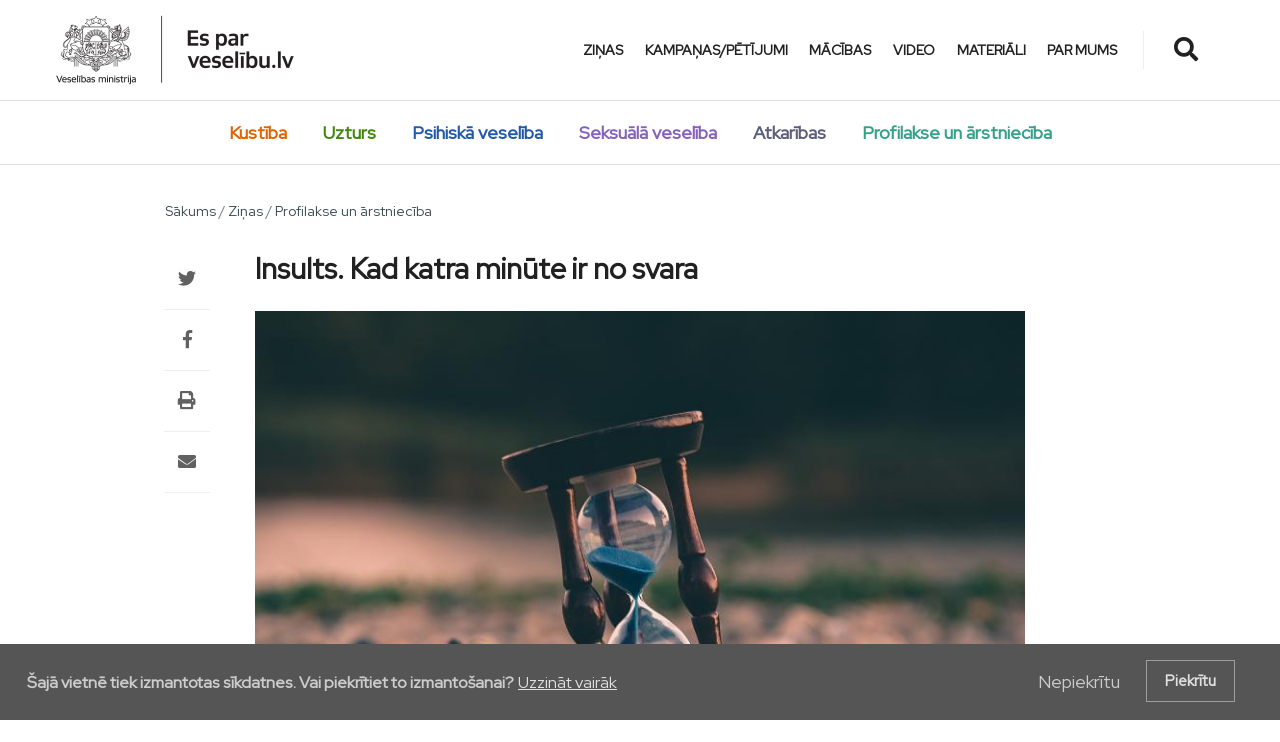

--- FILE ---
content_type: text/html; charset=UTF-8
request_url: https://esparveselibu.lv/insults-kad-katra-minute-ir-no-svara
body_size: 13962
content:
<!DOCTYPE html>
<html lang="lv" dir="ltr" prefix="content: http://purl.org/rss/1.0/modules/content/  dc: http://purl.org/dc/terms/  foaf: http://xmlns.com/foaf/0.1/  og: http://ogp.me/ns#  rdfs: http://www.w3.org/2000/01/rdf-schema#  schema: http://schema.org/  sioc: http://rdfs.org/sioc/ns#  sioct: http://rdfs.org/sioc/types#  skos: http://www.w3.org/2004/02/skos/core#  xsd: http://www.w3.org/2001/XMLSchema# ">
  <head>
    <meta charset="utf-8" />
<script>(function(i,s,o,g,r,a,m){i["GoogleAnalyticsObject"]=r;i[r]=i[r]||function(){(i[r].q=i[r].q||[]).push(arguments)},i[r].l=1*new Date();a=s.createElement(o),m=s.getElementsByTagName(o)[0];a.async=1;a.src=g;m.parentNode.insertBefore(a,m)})(window,document,"script","https://www.google-analytics.com/analytics.js","ga");ga("create", "UA-107427186-1", {"cookieDomain":"auto"});ga("set", "anonymizeIp", true);ga("send", "pageview");</script>
<meta name="title" content="Insults. Kad katra minūte ir no svara | Esparveselibu.lv" />
<link rel="canonical" href="https://esparveselibu.lv/insults-kad-katra-minute-ir-no-svara" />
<meta name="twitter:card" content="summary_large_image" />
<meta itemprop="name" content="Insults. Kad katra minūte ir no svara" />
<meta itemprop="description" content="Ik dienu no insulta mirst četri līdz pieci cilvēki. Pērn šī slimība kopumā paņēmusi 1773 dzīvības. Tomēr, ja cilvēks kontrolē riska faktorus, uzskata, ka līdz pat 80 procentiem insulta gadījumu iespējams novērst." />
<meta name="description" content="Ik dienu no insulta mirst četri līdz pieci cilvēki. Pērn šī slimība kopumā paņēmusi 1773 dzīvības. Tomēr, ja cilvēks kontrolē riska faktorus, uzskata, ka līdz pat 80 procentiem insulta gadījumu iespējams novērst." />
<meta name="twitter:title" content="Insults. Kad katra minūte ir no svara" />
<meta name="twitter:description" content="Ik dienu no insulta mirst četri līdz pieci cilvēki. Pērn šī slimība kopumā paņēmusi 1773 dzīvības. Tomēr, ja cilvēks kontrolē riska faktorus, uzskata, ka līdz pat 80 procentiem insulta gadījumu iespējams novērst." />
<meta property="og:type" content="article" />
<meta property="og:url" content="https://esparveselibu.lv/insults-kad-katra-minute-ir-no-svara" />
<meta itemprop="image" content="https://esparveselibu.lv/sites/default/files/2021-11/aron-visuals-bxoxnq26b7o-unsplash.jpg" />
<link rel="image_src" href="https://esparveselibu.lv/sites/default/files/2021-11/aron-visuals-bxoxnq26b7o-unsplash.jpg" />
<meta property="og:title" content="Insults. Kad katra minūte ir no svara" />
<meta name="keywords" content="vesela latvija" />
<meta property="og:description" content="Ik dienu no insulta mirst četri līdz pieci cilvēki. Pērn šī slimība kopumā paņēmusi 1773 dzīvības. Tomēr, ja cilvēks kontrolē riska faktorus, uzskata, ka līdz pat 80 procentiem insulta gadījumu iespējams novērst." />
<meta name="twitter:url" content="https://esparveselibu.lv/insults-kad-katra-minute-ir-no-svara" />
<meta name="twitter:image" content="https://esparveselibu.lv/sites/default/files/2021-11/aron-visuals-bxoxnq26b7o-unsplash.jpg" />
<meta property="og:image" content="https://esparveselibu.lv/sites/default/files/styles/facebook_og_image/public/2021-11/aron-visuals-bxoxnq26b7o-unsplash.jpg?h=790be497&amp;itok=rnfyvzC9" />
<meta property="og:image:width" content="1200" />
<meta property="og:image:height" content="630" />
<meta property="og:updated_time" content="2021-11-05T14:32:15+02:00" />
<meta property="article:tag" content="vesela latvija" />
<meta property="article:published_time" content="2021-11-05T14:26:41+02:00" />
<meta property="article:modified_time" content="2021-11-05T14:32:15+02:00" />
<meta name="Generator" content="Drupal 8 (https://www.drupal.org)" />
<meta name="MobileOptimized" content="width" />
<meta name="HandheldFriendly" content="true" />
<meta name="viewport" content="width=device-width, initial-scale=1, shrink-to-fit=no" />
<script>function euCookieComplianceLoadScripts(category) {var scriptTag = document.createElement("script");scriptTag.src = "https:\/\/www.google-analytics.com\/analytics.js";document.body.appendChild(scriptTag);}</script>
<style>div#sliding-popup, div#sliding-popup .eu-cookie-withdraw-banner, .eu-cookie-withdraw-tab {background: #555555} div#sliding-popup.eu-cookie-withdraw-wrapper { background: transparent; } #sliding-popup h1, #sliding-popup h2, #sliding-popup h3, #sliding-popup p, #sliding-popup label, #sliding-popup div, .eu-cookie-compliance-more-button, .eu-cookie-compliance-secondary-button, .eu-cookie-withdraw-tab { color: #cccccc;} .eu-cookie-withdraw-tab { border-color: #cccccc;}</style>
<meta name="theme-info" content="EM v.1.3.6" />
<meta http-equiv="X-UA-Compatible" content="IE=Edge" />
<link rel="shortcut icon" href="/sites/default/files/favicon.png" type="image/png" />
<link rel="revision" href="https://esparveselibu.lv/insults-kad-katra-minute-ir-no-svara" />

    <title>Insults. Kad katra minūte ir no svara | Esparveselibu.lv</title>
    <link rel="stylesheet" media="all" href="/sites/default/files/css/css_DTLJp6LhUrJ8T7vrCIqQKBFrBc0Kr-jT21x6wcR7Vi4.css?snyo3s" />
<link rel="stylesheet" media="all" href="https://use.fontawesome.com/releases/v5.8.1/css/all.css" />
<link rel="stylesheet" media="all" href="https://use.fontawesome.com/releases/v5.8.1/css/v4-shims.css" />
<link rel="stylesheet" media="all" href="https://fonts.googleapis.com/css?family=Red+Hat+Display|Open+Sans:400,400i,700,700i|Montserrat:300,400,500,700&amp;display=swap" />
<link rel="stylesheet" media="all" href="/sites/default/files/css/css_4wDsMKlbxkQuCsq1hGPqWqThsFPR0V_NFUX4eSo-yho.css?snyo3s" />

      
    
<!--[if lte IE 8]>
<script src="/sites/default/files/js/js_VtafjXmRvoUgAzqzYTA3Wrjkx9wcWhjP0G4ZnnqRamA.js"></script>
<![endif]-->
<script src="/sites/default/files/js/js_B7pS3ddmNLFYOJi3j28odiodelMu-EhaOeKlHZ8E6y0.js"></script>

      
  </head>
  <body class="path-node page-node-type-article">
    
          <div class="page-super-wrapper">
        
          <div class="dialog-off-canvas-main-canvas" data-off-canvas-main-canvas>
    
<div id="top" class="page-header js-page-header">
  <div class="header header-a">

    
  <div class="header--bottom-wrapper js-sticky-header-element">
    <div class="container">
      <div class="row justify-content-between align-items-center header-bottom">
        <div class="col-auto"><a href="https://esparveselibu.lv/" class="logo" title="Sākums">
  <img src="/themes/custom/esparveselibu/logo.png" alt="" class="img-fluid logo-light">
</a>
</div>
        <div class="col-auto">
          <div class="row justify-content-end align-items-center">
            <div class="col-auto d-none d-lg-block main-nav">  <div class="region region-header-main-menu">
    

  <div id="block-mainnavigation" class="block block--tb-megamenu block--region-header-main-menu block--tb-megamenu-menu-block:main block-tb-megamenu block-tb-megamenu-menu-blockmain">
          
            
              <div  class="tb-megamenu tb-megamenu-main">
      <button data-target=".nav-collapse" data-toggle="collapse" class="btn btn-navbar tb-megamenu-button" type="button">
      <i class="fa fa-reorder"></i>
    </button>
    <div class="nav-collapse  always-show">
    <ul  class="tb-megamenu-nav nav level-0 items-6" >
          <li  class="tb-megamenu-item level-1 mega" data-id="menu_link_content:0ab1b119-82f0-4b2c-86b4-36ddfbcc9d1b" data-level="1" data-type="menu_item" data-class="" data-xicon="" data-caption="" data-alignsub="" data-group="0" data-hidewcol="0" data-hidesub="0" data-label="Ziņas" >
  <a href='/zinas' >
        Ziņas
          </a>
  
</li>

          <li  class="tb-megamenu-item level-1 mega" data-id="menu_link_content:52aedbb3-8b6c-4490-a332-05c43764fa46" data-level="1" data-type="menu_item" data-class="" data-xicon="" data-caption="" data-alignsub="" data-group="0" data-hidewcol="0" data-hidesub="0" data-label="Kampaņas/Pētījumi" >
  <a href='/kampanas' >
        Kampaņas/Pētījumi
          </a>
  
</li>

          <li  class="tb-megamenu-item level-1 mega" data-id="menu_link_content:e1aaf8bf-1f2d-4ead-91dc-94ad85457cb7" data-level="1" data-type="menu_item" data-class="" data-xicon="" data-caption="" data-alignsub="" data-group="0" data-hidewcol="0" data-hidesub="0" data-label="Mācības" >
  <a href='/macibas' >
        Mācības
          </a>
  
</li>

          <li  class="tb-megamenu-item level-1 mega" data-id="menu_link_content:231bfadd-6177-4406-bd2f-30c9dd16c131" data-level="1" data-type="menu_item" data-class="" data-xicon="" data-caption="" data-alignsub="" data-group="0" data-hidewcol="0" data-hidesub="0" data-label="Video" >
  <a href='/video' >
        Video
          </a>
  
</li>

          <li  class="tb-megamenu-item level-1 mega" data-id="menu_link_content:835950bc-8d28-4982-b3b6-150b23690db4" data-level="1" data-type="menu_item" data-class="" data-xicon="" data-caption="" data-alignsub="" data-group="0" data-hidewcol="0" data-hidesub="0" data-label="Materiāli" >
  <a href='/materiali' >
        Materiāli
          </a>
  
</li>

          <li  class="tb-megamenu-item level-1 mega" data-id="menu_link_content:8cf04aa0-d6f0-4b17-bc1f-c69094644c7f" data-level="1" data-type="menu_item" data-class="" data-xicon="" data-caption="" data-alignsub="" data-group="0" data-hidewcol="0" data-hidesub="0" data-label="Par mums" >
  <a href='/par-mums' >
        Par mums
          </a>
  
</li>

  </ul>

      </div>
  </div>

      </div>

  </div>
</div>
            <div class="col-auto search">
              
<ul class="header--action-menu list-unstyled mb-0 d-flex align-items-center">
        <li class="header-search">
      <button class="js-toggle-search">
        <i class="fa fa-search" aria-hidden="true"></i>
      </button>
    </li>
    <li class="header-menu  d-block d-lg-none ">
    <button class="toggle-sidebar js-toggle-sidebar">
      <i class="fa fa-bars" aria-hidden="true"></i>
    </button>
  </li>
</ul>
            </div>
          </div>
        </div>
      </div>

    </div>
  </div>
  <div class="secondary-menu">  <div class="region region-header-secondary-menu">
    <nav role="navigation" aria-labelledby="block-themes-menu" id="block-themes" class="block block--system block--region-header-secondary-menu block--system-menu-block:themes block-menu navigation menu--themes">

  
      


        
              <ul class="menu">
                                      
      <li class="menu-item" style="color: #e06400">

        <a href="/tema/kustiba" class="theme-1" data-drupal-link-system-path="taxonomy/term/25">Kustība</a>

              </li>
                                  
      <li class="menu-item" style="color: #40870c">

        <a href="/tema/uzturs" class="theme-2" data-drupal-link-system-path="taxonomy/term/27">Uzturs</a>

              </li>
                                  
      <li class="menu-item" style="color: #2359a9">

        <a href="/tema/psihiska-veseliba" class="theme-3" data-drupal-link-system-path="taxonomy/term/4">Psihiskā veselība</a>

              </li>
                                  
      <li class="menu-item" style="color: #8561bf">

        <a href="/tema/seksuala-veseliba" class="theme-4" data-drupal-link-system-path="taxonomy/term/6">Seksuālā veselība</a>

              </li>
                                  
      <li class="menu-item" style="color: #5c5e7b">

        <a href="/tema/atkaribas" class="theme-5" data-drupal-link-system-path="taxonomy/term/1">Atkarības</a>

              </li>
                                  
      <li class="menu-item" style="color: #35a18b">

        <a href="/tema/profilakse-un-arstnieciba" class="theme-6" data-drupal-link-system-path="taxonomy/term/5">Profilakse un ārstniecība</a>

              </li>
        </ul>
  


  </nav>

  </div>
</div>


    
      <div class="search-block-wrapper js-search-block-wrapper">
      <form class="search-block-form" data-drupal-selector="search-block-form" action="/search/node" method="get" id="search-block-form" accept-charset="UTF-8">
  <div class="js-form-item form-item js-form-type-search form-type-search js-form-item-keys form-item-keys form-no-label">
      <label for="edit-keys" class="visually-hidden">Meklēt</label>
        <input title="Ievadiet terminus, kurus meklēt." placeholder="" data-drupal-selector="edit-keys" type="search" id="edit-keys" name="keys" value="" size="15" maxlength="128" class="form-search" />

        </div>
<div data-drupal-selector="edit-actions" class="form-actions js-form-wrapper form-wrapper" id="edit-actions"><input data-drupal-selector="edit-submit" type="submit" id="edit-submit" value="" class="button js-form-submit form-submit" />
</div>

</form>

    </div>
  </div>

</div>

  

  <div class="region region-offcanvas-sidebar">
    <div class="sidr js-offcanvas-sidebar" id="offcanvas-sidebar" style="display: none;">
      <div class="close-block-sidebar"></div>
      <nav role="navigation" aria-labelledby="block-mainnavigation-4-menu" id="block-mainnavigation-4" class="block block--system block--region-offcanvas-sidebar block--system-menu-block:main block-menu navigation menu--main">

  
      


        
              <ul class="menu">
                    <li class="menu-item">
        <a href="/zinas" data-drupal-link-system-path="zinas">Ziņas</a>
              </li>
                <li class="menu-item">
        <a href="/kampanas" data-drupal-link-system-path="kampanas">Kampaņas/Pētījumi</a>
              </li>
                <li class="menu-item">
        <a href="/macibas" data-drupal-link-system-path="macibas">Mācības</a>
              </li>
                <li class="menu-item">
        <a href="/video" data-drupal-link-system-path="video">Video</a>
              </li>
                <li class="menu-item">
        <a href="/materiali" data-drupal-link-system-path="materiali">Materiāli</a>
              </li>
                <li class="menu-item">
        <a href="/par-mums" data-drupal-link-system-path="node/195">Par mums</a>
              </li>
        </ul>
  


  </nav>
<nav role="navigation" aria-labelledby="block-themes-4-menu" id="block-themes-4" class="block block--system block--region-offcanvas-sidebar block--system-menu-block:themes block-menu navigation menu--themes">

  
          <div class="block-title-wrapper">
        <h2 class="block__title block-title" id="block-themes-4-menu">
          Tēmas
        </h2>
      </div>
      


        
              <ul class="menu">
                                      
      <li class="menu-item" style="color: #e06400">

        <a href="/tema/kustiba" class="theme-1" data-drupal-link-system-path="taxonomy/term/25">Kustība</a>

              </li>
                                  
      <li class="menu-item" style="color: #40870c">

        <a href="/tema/uzturs" class="theme-2" data-drupal-link-system-path="taxonomy/term/27">Uzturs</a>

              </li>
                                  
      <li class="menu-item" style="color: #2359a9">

        <a href="/tema/psihiska-veseliba" class="theme-3" data-drupal-link-system-path="taxonomy/term/4">Psihiskā veselība</a>

              </li>
                                  
      <li class="menu-item" style="color: #8561bf">

        <a href="/tema/seksuala-veseliba" class="theme-4" data-drupal-link-system-path="taxonomy/term/6">Seksuālā veselība</a>

              </li>
                                  
      <li class="menu-item" style="color: #5c5e7b">

        <a href="/tema/atkaribas" class="theme-5" data-drupal-link-system-path="taxonomy/term/1">Atkarības</a>

              </li>
                                  
      <li class="menu-item" style="color: #35a18b">

        <a href="/tema/profilakse-un-arstnieciba" class="theme-6" data-drupal-link-system-path="taxonomy/term/5">Profilakse un ārstniecība</a>

              </li>
        </ul>
  


  </nav>


  <div id="block-shariffsharebuttons" class="block block--shariff block--region-offcanvas-sidebar block--shariff-block block-shariff block-shariff-block">
          
            
              <div class="shariff"   data-services="[&quot;twitter&quot;,&quot;facebook&quot;,&quot;whatsapp&quot;,&quot;mail&quot;]" data-theme="grey" data-css="naked" data-button-style="icon" data-orientation="horizontal" data-mail-url="mailto:" data-lang="en">
    
        
</div>

      </div>

    </div>
  </div>
  <div class="offcanvas-sidebar-overlay"></div>


    <div class="region region-content">
    <div data-drupal-messages-fallback class="hidden"></div>

  <div id="block-galvenaslapassaturs" class="block block--system block--region-content block--system-main-block block-system block-system-main-block">
          
            
              <article class="node node--type-article node--view-mode-full clearfix node--promoted">
  
    

  <div>
    

  <div class="layout--article-default">

        
                  <div class="content-top-wrapper">
          <div class="container">
            <div class="row">
              <section class="layout-region layout-region--top col-12" id="region--top">
                <div class="block-region-top">

  <div class="block block--system block--system-breadcrumb-block block-system block-system-breadcrumb-block">
          
            
                <nav class="breadcrumb" role="navigation" aria-labelledby="system-breadcrumb">
    <h2 id="system-breadcrumb" class="visually-hidden">Atpakaļceļš</h2>
    <ol>
          <li>
                  <a href="/">Sākums</a>
              </li>
          <li>
                  <a href="/zinas">Ziņas</a>
              </li>
          <li>
                  <a href="/tema/profilakse-un-arstnieciba">Profilakse un ārstniecība</a>
              </li>
        </ol>
  </nav>

      </div>
</div>
              </section>
            </div>
          </div>
        </div>
          

        
          <article>
        <div class="article-content-wrapper">
          <div class="container">
            <div class="row">
                                <aside class="sidebar col-12 col-lg-2 mt-lg-0 js-sticky-elements">
                    <div class="layout-region layout-region--right-sidebar" id="region--right-sidebar">
                        <div class="block-region-right-sidebar">

  <div class="block block--shariff block--shariff-block block-shariff block-shariff-block">
          
            
              <div class="shariff"   data-services="[&quot;twitter&quot;,&quot;facebook&quot;,&quot;whatsapp&quot;,&quot;print&quot;,&quot;mail&quot;]" data-theme="grey" data-css="naked" data-orientation="vertical" data-mail-url="mailto:" data-button-style="icon" data-lang="en">
    
        
</div>

      </div>
</div>
                    </div>
                </aside>
                              <div class="col-12 col-lg-8 mx-lg-auto">

                                  <div class="layout-region layout-region--article-header" id="region--article-header">
                    <div class="block-region-article-header">

  <div class="block block--core block--page-title-block block-core block-page-title-block">
          
            
              
  <h1 class="page-title">Insults. Kad katra minūte ir no svara</h1>


      </div>


  <div class="block block--ctools-block block--entity-field:node:field-teaser-media block-ctools-block block-entity-fieldnodefield-teaser-media">
          
            
              
            <div class="field field--name-field-teaser-media field--type-entity-reference field--label-hidden field__item">  <img src="/sites/default/files/styles/max_width_800px/public/2021-11/aron-visuals-bxoxnq26b7o-unsplash.jpg?itok=rdO0d7MF" width="800" height="533" typeof="foaf:Image" class="img-fluid" />


</div>
      
      </div>
</div>
                  </div>
                
                                  <div class="layout-region layout-region--article-header-meta" id="region--article-header-meta">
                    <div class="block-region-article-header-meta">

  <div class="block block--ctools-block block--entity-field:node:field-channel block-ctools-block block-entity-fieldnodefield-channel">
          
            
              
      <div class="field field--name-field-channel field--type-entity-reference field--label-hidden field__items">
                              <div class="field__item channel--boxed" style="border-left-color: #35a18b"><a href="/tema/profilakse-un-arstnieciba" hreflang="lv">Profilakse un ārstniecība</a></div>
          </div>
  
      </div>


  <div class="block block--ctools-block block--entity-field:node:field-teaser-media block-ctools-block block-entity-fieldnodefield-teaser-media">
          
            
              
            <div class="field field--name-field-teaser-media field--type-entity-reference field--label-hidden field__item"></div>
      
      </div>
</div>
                  </div>
                
                                                      <div class="layout-region layout-region--article-content" id="region--article-content">
                      <div class="block-region-article-content">

  <div class="block block--ctools-block block--entity-field:node:field-paragraphs block-ctools-block block-entity-fieldnodefield-paragraphs">
          
            
              
      <div>







<div class="paragraph paragraph--type--text paragraph--view-mode--default paragraph--id--732">
  <div class="paragraph__column">
    
            <div class="clearfix text-formatted field field--name-field-text field--type-text-long field--label-hidden field__item"><p class="text-align-justify"><strong>Ik dienu no insulta mirst četri līdz pieci cilvēki. Pērn šī slimība kopumā paņēmusi 1773 dzīvības. Tomēr, ja cilvēks kontrolē riska faktorus, uzskata, ka līdz pat 80 procentiem insulta gadījumu iespējams novērst. “Tas ir ļoti daudz, vairāk nekā jebkurai citai slimībai,” atzīst Latvijas Insulta biedrības valdes priekšsēdētāja, neiroloģe Evija Miglāne. Kā atpazīt simptomus, kur meklēt palīdzību un ne mazāk svarīgi – kā samazināt riska faktorus?</strong></p>

<p class="text-align-justify">Lai izglītotu sabiedrību par insultu un tā simptomiem, Slimību profilakses un kontroles centrs (SPKC) sāk sabiedrības informēšanas kampaņu “Laiks ir dzīvība: atpazīsti insulta simptomus”. Kā norāda SPKC Veselības veicināšanas departamenta direktore Ilze Straume, “ne visas slimības mēs varam novērst. Taču mēs varam mazināt šo slimību seku smagumu, ja palīdzība tiek sniegta laikus. Ja cilvēku skāris insults, tad laikus sniegta palīdzība ir neatsverama.”</p>

<p class="text-align-justify">Bet par visu pēc kārtas. Insults ir lokāli asinsrites traucējumi vienā vai vairākos galvas smadzeņu asinsvados, kas izraisa pēkšņu viena vai vairāku galvas smadzeņu apvidu apasiņošanas pasliktināšanos. Insults var būt išēmisks – saistīts ar kāda smadzeņu asinsvada nosprostošanos tromba dēļ, vai hemorāģisks – saistīts ar kāda asinsvada plīsumu un asinsizplūdumu galvas smadzenēs. Kā skaidro ārste Miglāne, insulta simptomi saistīti ar to, ka kāda smadzeņu daļa vairs nefunkcionē. Piemēram, ja ir cietis smadzeņu centrs, kas atbild par kustību koordināciju, var būt pēkšņs reibonis, izteikti koordinācijas traucējumi kopā ar sliktu dūšu, vemšanu, neskaidru redzi, redzes lauka ierobežojumu, redzes dubultošanos. Tāpat var būt novērojams pēkšņs ķermeņa vienas puses vājums, runas traucējumi, sejas asimetrija un vēl citi simptomi. Lai atpazītu biežākos insulta simptomus un nezaudētu tik dārgo laiku, ieteicams izmantot ĀTRI testu. Lūk, kas jāņem vērā:</p>
</div>
      
  </div>
</div>
</div>
      <div>







<div class="paragraph paragraph--type--image paragraph--view-mode--default paragraph--id--733">
  <div class="paragraph__column">
    
            <div class="field field--name-field-image field--type-entity-reference field--label-hidden field__item">
  <figure class="media-image view-mode-default">
    
            <div class="field field--name-field-image field--type-image field--label-hidden field__item">  <img src="/sites/default/files/styles/max_width_800px/public/2021-11/insults_bez_malas12_1.jpg?itok=VE3WSo7U" width="800" height="1131" alt="" typeof="foaf:Image" class="img-fluid" />


</div>
      
          <figcaption></figcaption>
      </figure>
</div>
      
  </div>
</div>
</div>
      <div>







<div class="paragraph paragraph--type--text paragraph--view-mode--default paragraph--id--734">
  <div class="paragraph__column">
    
            <div class="clearfix text-formatted field field--name-field-text field--type-text-long field--label-hidden field__item"><p class="text-align-justify">Ja ir konstatēts kaut viens no iepriekš minētajiem simptomiem, vienīgais veids, kā slimniekam palīdzēt, ir izsaukt neatliekamo palīdzību un nogādāt sirdzēju ārstniecības iestādē. “Lai mediķi varētu pacientu glābt un atgriezt dzīvē bez neiroloģiska defekta, svarīgi cilvēku slimnīcā nogādāt tā dēvētajā terapijas laika logā. Ar to saprot pirmās četras ar pusi stundas pēc insulta, bet vislabāk ir tad, ja pacients slimnīcā nokļūst pirmo sešdesmit minūšu laikā,” skaidro E. Miglāne. Kādēļ laiks ir tik svarīgs? Raugi, trombu šķīdināšana ir visefektīvākā tad, ja to dara pirmajās minūtēs un stundās pēc insulta. Mūsdienās pastāv vēl viena ārstēšanas metode, proti, tromba mehāniska izvilkšana no asinsvada, bet arī to var veikt tikai pirmajās stundās pēc insulta.</p>

<p class="text-align-justify">“Tas, ko nevajadzētu darīt – nogaidīt, ja nu cilvēkam kļūst labāk un būs iespēja vērsties pie ģimenes ārsta, jo gaidīšana var maksāt dzīvību. Minūtes ir dzīvība! To noteikti vajag saprast ikkatram cilvēkam,” uzsver neiroloģe.</p>

<p class="text-align-justify">Kādi ir insulta riska faktori un kā no tiem izvairīties? Katram cilvēkam ir jāzina savs asinsspiediens, pulss, holesterīna līmenis, cukura līmenis asinīs un jākontrolē šie rādītāji, īpaši, pārsniedzot 40 gadu vecumu. “Svarīgi arī apzināties, kāds ir pareizs dzīvesveids, lai veicinātu sirds un asinsvadu veselību,” piekodina E. Miglāne. Pamatu pamats ir: regulāras fiziskās aktivitātes, veselīgs un sabalansēts uzturs – noskaidrots, ka sirds un asinsvadu un smadzeņu veselību veicina Vidusjūras diēta –, nesmēķēt un pārmērīgi nelietot alkoholu.</p>

<p class="text-align-justify">Atbalstu kampaņai “Laiks ir dzīvība: atpazīsti insulta simptomus” un tās mērķim – izglītot cilvēkus par insulta simptomiem – izteicis arī Neatliekamās medicīniskās palīdzības dienests (NMPD). “Ikvienam no mums veselība ir viena no svarīgākajām vai galvenajām vērtībām. Pašlaik, kad dzīvojam tik saspringtā laikā, jāmācās atpazīt situācijas, kad mums vai mūsu līdzcilvēkiem ir nepieciešama neatliekama medicīniskā palīdzība. Tāpēc mēs kopā ar SPKC aicinām ikvienu iegaumēt insulta simptomus un, ja tas nepieciešams, nekavēties zvanīt uz ārkārtas tālruni 113, lai izsauktu neatliekamo medicīnisko palīdzību. Insulta gadījumā laiks ir dzīvība. Nekavējies meklēt palīdzību!” aicina NMPD vadītāja Liene Cipule.</p>

<p class="text-align-justify">2020. gadā no insulta Latvijā nomira 1773 cilvēki. Turklāt insults ir arī viens no biežākajiem invaliditātes cēloņiem. Lai pēc iespējas mazinātu nopietnas insulta sekas, svarīgi ir spēt atpazīt insulta simptomus un nekavējoties izsaukt neatliekamo medicīnisko palīdzību. Taču, kā liecina SPKC nesen veiktā socioloģiskā aptauja*, kurā aptaujāti Latvijas iedzīvotāji vecumā no 40 līdz 60 gadiem, vien 66% respondentu zina, kā atpazīt insulta simptomus.</p>

<p class="text-align-justify">Vairāk par kampaņu iespējams uzzināt <a href="https://www.spkc.gov.lv/lv/laiks-ir-dziviba">https://www.spkc.gov.lv/lv/laiks-ir-dziviba</a>.</p>

<p class="text-align-justify">* <em>SPKC un pētījumu aģentūras “Norstat” organizētajā socioloģiskajā aptaujā oktobra sākumā tiešsaistē piedalījās 709 respondenti vecuma grupā no 40 līdz 60 gadiem no visas Latvijas.</em></p>
</div>
      
  </div>
</div>
</div>
  
      </div>
</div>
                    </div>
                                  
                                        <div class="layout-region layout-region--article-content-meta" id="region--article-content-meta">
                          <div class="block-region-article-content-meta">

  <div class="block block--ctools-block block--entity-field:node:field-tags block-ctools-block block-entity-fieldnodefield-tags">
          
            
              
      <div class="field field--name-field-tags field--type-entity-reference field--label-hidden field__items">
              <div class="field__item"><a href="/temturis/vesela-latvija" hreflang="lv">vesela latvija</a></div>
          </div>
  
      </div>


  <div class="block block--ctools-block block--entity-field:node:created block-ctools-block block-entity-fieldnodecreated">
          
            
              <span class="field field--name-created field--type-created field--label-hidden">05.11.2021</span>

      </div>
</div>
                      </div>
                  
              </div>
            <div class="col-12 col-lg-2 mx-lg-auto">
            </div>
            </div>
          </div>
        </div>
      </article>
    

    
            <div class="content-bottom-wrapper">
        <div class="container">
          <div class="row">
            <section class="layout-region layout-region--bottom col-12" id="region--bottom">
              <div class="block-region-bottom">

  <div class="views-element-container block block--views block--views-block:related-news-by-theme-block-1 block-views block-views-blockrelated-news-by-theme-block-1">
          
              <div class="block-title-wrapper">
          <h2 class="block__title block-title">
            Citas ziņas par šo tēmu
          </h2>
        </div>
            
              <div><div class="view view-related-news-by-theme view-id-related_news_by_theme view-display-id-block_1 js-view-dom-id-ccff986152e21fb9459517295472aeed096da6bf9ef7f7f33eefb82939276560">
  
    
      
      <div class="view-content">
      <div data-drupal-views-infinite-scroll-content-wrapper class="views-infinite-scroll-content-wrapper clearfix"><div class="grid-lg--3-columns">
  
  <ul>

          <li>


<article role="article" about="/lidz-ar-apkures-sezonu-riga-un-novados-saksies-gaisa-kvalitates-merijumi-bernudarzos" typeof="schema:Article" class="node node--type--article node--view-mode--t1 promoted teaser teaser--card teaser--bordered">

    
    <div class="teaser__media">
    <div class="relative">
      
      <div class="image teaser__image">
        <a href="/lidz-ar-apkures-sezonu-riga-un-novados-saksies-gaisa-kvalitates-merijumi-bernudarzos">
          
            <div class="field field--name-field-teaser-media field--type-entity-reference field--label-hidden field__item">
            <div class="blazy field field--name-field-image field--type-image field--label-hidden field__item" data-blazy="">



                    <div class="media media--blazy media--responsive media--image">
        <picture>
                <!--[if IE 9]><video style="display: none;"><![endif]-->
              <source srcset="/sites/default/files/styles/teaser_card_570_x_357_/public/2025-10/pexels-kseniachernaya-8535570_1.jpg?h=0fe2a434&amp;itok=VBsbW4iE 1x" media="all and (min-width: 768px)" type="image/jpeg"/>
              <source srcset="/sites/default/files/styles/teaser_card_570_x_357_/public/2025-10/pexels-kseniachernaya-8535570_1.jpg?h=0fe2a434&amp;itok=VBsbW4iE 1x" type="image/jpeg"/>
            <!--[if IE 9]></video><![endif]-->
            <img class="media__image media__element img-fluid" src="/sites/default/files/styles/teaser_card_570_x_357_/public/2025-10/pexels-kseniachernaya-8535570_1.jpg?h=0fe2a434&amp;itok=VBsbW4iE" alt="" typeof="foaf:Image" />

  </picture>

        
      
    </div>
        
  
</div>
      </div>
      
        </a>
      </div>
    </div>
  </div>
  
  <div class="teaser__content">

    <header>

                            
              <div class="channel teaser__channel">
          
      <div class="field field--name-field-channel field--type-entity-reference field--label-hidden field__items">
                              <div class="field__item channel--boxed" style="border-left-color: #35a18b"><a href="/tema/profilakse-un-arstnieciba" hreflang="lv">Profilakse un ārstniecība</a></div>
          </div>
  
        </div>
      
                        <h2 class="teaser__headline">
        <a href="/lidz-ar-apkures-sezonu-riga-un-novados-saksies-gaisa-kvalitates-merijumi-bernudarzos"><span property="schema:name" class="field field--name-title field--type-string field--label-hidden">Līdz ar apkures sezonu Rīgā un novados sāksies gaisa kvalitātes mērījumi bērnudārzos </span>
</a><span class="teaser__node_type">Ziņa</span>
      </h2>
      
    </header>

                                
                        
                



          </div>

</article>
</li>
          <li>


<article role="article" about="/filma-atskatas-uz-ieguvumiem-veselibas-aprupes-sistema-un-sabiedribas-veseliba-pateicoties-latvijas" typeof="schema:Article" class="node node--type--article node--view-mode--t1 promoted teaser teaser--card teaser--bordered">

    
    <div class="teaser__media">
    <div class="relative">
      
      <div class="image teaser__image">
        <a href="/filma-atskatas-uz-ieguvumiem-veselibas-aprupes-sistema-un-sabiedribas-veseliba-pateicoties-latvijas">
          
            <div class="field field--name-field-teaser-media field--type-entity-reference field--label-hidden field__item">
            <div class="blazy field field--name-field-image field--type-image field--label-hidden field__item" data-blazy="">



                    <div class="media media--blazy media--responsive media--image">
        <picture>
                <!--[if IE 9]><video style="display: none;"><![endif]-->
              <source srcset="/sites/default/files/styles/teaser_card_570_x_357_/public/2025-02/es.png?h=ea6cd6a5&amp;itok=OCXBzUbO 1x" media="all and (min-width: 768px)" type="image/png"/>
              <source srcset="/sites/default/files/styles/teaser_card_570_x_357_/public/2025-02/es.png?h=ea6cd6a5&amp;itok=OCXBzUbO 1x" type="image/png"/>
            <!--[if IE 9]></video><![endif]-->
            <img class="media__image media__element img-fluid" src="/sites/default/files/styles/teaser_card_570_x_357_/public/2025-02/es.png?h=ea6cd6a5&amp;itok=OCXBzUbO" alt="" typeof="foaf:Image" />

  </picture>

        
      
    </div>
        
  
</div>
      </div>
      
        </a>
      </div>
    </div>
  </div>
  
  <div class="teaser__content">

    <header>

                            
              <div class="channel teaser__channel">
          
      <div class="field field--name-field-channel field--type-entity-reference field--label-hidden field__items">
                              <div class="field__item channel--boxed" style="border-left-color: #f78326"><a href="/tema/kustiba" hreflang="lv">Kustība</a></div>
                              <div class="field__item channel--boxed" style="border-left-color: #72b344"><a href="/tema/uzturs" hreflang="lv">Uzturs</a></div>
                              <div class="field__item channel--boxed" style="border-left-color: #426fb1"><a href="/tema/psihiska-veseliba" hreflang="lv">Psihiskā veselība</a></div>
                              <div class="field__item channel--boxed" style="border-left-color: #9092a2"><a href="/tema/atkaribas" hreflang="lv">Atkarības</a></div>
                              <div class="field__item channel--boxed" style="border-left-color: #35a18b"><a href="/tema/profilakse-un-arstnieciba" hreflang="lv">Profilakse un ārstniecība</a></div>
          </div>
  
        </div>
      
                        <h2 class="teaser__headline">
        <a href="/filma-atskatas-uz-ieguvumiem-veselibas-aprupes-sistema-un-sabiedribas-veseliba-pateicoties-latvijas"><span property="schema:name" class="field field--name-title field--type-string field--label-hidden">Filmā atskatās uz ieguvumiem veselības aprūpes sistēmā un sabiedrības veselībā, pateicoties Latvijas dalībai Eiropas Savienībā</span>
</a><span class="teaser__node_type">Ziņa</span>
      </h2>
      
    </header>

                                
                        
                



          </div>

</article>
</li>
          <li>


<article role="article" about="/mates-un-berna-veselibas-profilakses-pasakumu-planosanai-veselibas-ministrija-uzsak-bernudarzu" typeof="schema:Article" class="node node--type--article node--view-mode--t1 promoted teaser teaser--card teaser--bordered">

    
    <div class="teaser__media">
    <div class="relative">
      
      <div class="image teaser__image">
        <a href="/mates-un-berna-veselibas-profilakses-pasakumu-planosanai-veselibas-ministrija-uzsak-bernudarzu">
          
            <div class="field field--name-field-teaser-media field--type-entity-reference field--label-hidden field__item">
            <div class="blazy field field--name-field-image field--type-image field--label-hidden field__item" data-blazy="">



                    <div class="media media--blazy media--responsive media--image">
        <picture>
                <!--[if IE 9]><video style="display: none;"><![endif]-->
              <source srcset="/sites/default/files/styles/teaser_card_570_x_357_/public/2025-02/pexels-pavel-danilyuk-8422260_0.jpg?h=90ef8266&amp;itok=n-X7C9_C 1x" media="all and (min-width: 768px)" type="image/jpeg"/>
              <source srcset="/sites/default/files/styles/teaser_card_570_x_357_/public/2025-02/pexels-pavel-danilyuk-8422260_0.jpg?h=90ef8266&amp;itok=n-X7C9_C 1x" type="image/jpeg"/>
            <!--[if IE 9]></video><![endif]-->
            <img class="media__image media__element img-fluid" src="/sites/default/files/styles/teaser_card_570_x_357_/public/2025-02/pexels-pavel-danilyuk-8422260_0.jpg?h=90ef8266&amp;itok=n-X7C9_C" alt="" typeof="foaf:Image" />

  </picture>

        
      
    </div>
        
  
</div>
      </div>
      
        </a>
      </div>
    </div>
  </div>
  
  <div class="teaser__content">

    <header>

                            
              <div class="channel teaser__channel">
          
      <div class="field field--name-field-channel field--type-entity-reference field--label-hidden field__items">
                              <div class="field__item channel--boxed" style="border-left-color: #35a18b"><a href="/tema/profilakse-un-arstnieciba" hreflang="lv">Profilakse un ārstniecība</a></div>
          </div>
  
        </div>
      
                        <h2 class="teaser__headline">
        <a href="/mates-un-berna-veselibas-profilakses-pasakumu-planosanai-veselibas-ministrija-uzsak-bernudarzu"><span property="schema:name" class="field field--name-title field--type-string field--label-hidden">Mātes un bērna veselības profilakses pasākumu plānošanai Veselības ministrija uzsāk bērnudārzu gaisa kvalitātes pētījumu </span>
</a><span class="teaser__node_type">Ziņa</span>
      </h2>
      
    </header>

                                
                        
                



          </div>

</article>
</li>
          <li>


<article role="article" about="/noslegusies-bezmaksas-seminari-par-zobu-un-mutes-veselibas-veicinasanu-pirmsskolas-un-sakumskolas" typeof="schema:Article" class="node node--type--article node--view-mode--t1 promoted teaser teaser--card teaser--bordered">

    
    <div class="teaser__media">
    <div class="relative">
      
      <div class="image teaser__image">
        <a href="/noslegusies-bezmaksas-seminari-par-zobu-un-mutes-veselibas-veicinasanu-pirmsskolas-un-sakumskolas">
          
            <div class="field field--name-field-teaser-media field--type-entity-reference field--label-hidden field__item">
            <div class="blazy field field--name-field-image field--type-image field--label-hidden field__item" data-blazy="">



                    <div class="media media--blazy media--responsive media--image">
        <picture>
                <!--[if IE 9]><video style="display: none;"><![endif]-->
              <source srcset="/sites/default/files/styles/teaser_card_570_x_357_/public/2024-10/pexels-tara-winstead-6690853.jpg?h=40c484ad&amp;itok=66o-McQF 1x" media="all and (min-width: 768px)" type="image/jpeg"/>
              <source srcset="/sites/default/files/styles/teaser_card_570_x_357_/public/2024-10/pexels-tara-winstead-6690853.jpg?h=40c484ad&amp;itok=66o-McQF 1x" type="image/jpeg"/>
            <!--[if IE 9]></video><![endif]-->
            <img class="media__image media__element img-fluid" src="/sites/default/files/styles/teaser_card_570_x_357_/public/2024-10/pexels-tara-winstead-6690853.jpg?h=40c484ad&amp;itok=66o-McQF" alt="" typeof="foaf:Image" />

  </picture>

        
      
    </div>
        
  
</div>
      </div>
      
        </a>
      </div>
    </div>
  </div>
  
  <div class="teaser__content">

    <header>

                            
              <div class="channel teaser__channel">
          
      <div class="field field--name-field-channel field--type-entity-reference field--label-hidden field__items">
                              <div class="field__item channel--boxed" style="border-left-color: #72b344"><a href="/tema/uzturs" hreflang="lv">Uzturs</a></div>
                              <div class="field__item channel--boxed" style="border-left-color: #35a18b"><a href="/tema/profilakse-un-arstnieciba" hreflang="lv">Profilakse un ārstniecība</a></div>
          </div>
  
        </div>
      
                        <h2 class="teaser__headline">
        <a href="/noslegusies-bezmaksas-seminari-par-zobu-un-mutes-veselibas-veicinasanu-pirmsskolas-un-sakumskolas"><span property="schema:name" class="field field--name-title field--type-string field--label-hidden">Noslēgušies bezmaksas semināri par zobu un mutes veselības veicināšanu pirmsskolas un sākumskolas pedagogiem</span>
</a><span class="teaser__node_type">Ziņa</span>
      </h2>
      
    </header>

                                
                        
                



          </div>

</article>
</li>
          <li>


<article role="article" about="/veselibas-ministrija-aicina-pirmsskolas-un-sakumskolas-pedagogus-uz-bezmaksas-seminariem-par-zobu-1" typeof="schema:Article" class="node node--type--article node--view-mode--t1 promoted teaser teaser--card teaser--bordered">

    
    <div class="teaser__media">
    <div class="relative">
      
      <div class="image teaser__image">
        <a href="/veselibas-ministrija-aicina-pirmsskolas-un-sakumskolas-pedagogus-uz-bezmaksas-seminariem-par-zobu-1">
          
            <div class="field field--name-field-teaser-media field--type-entity-reference field--label-hidden field__item">
            <div class="blazy field field--name-field-image field--type-image field--label-hidden field__item" data-blazy="">



                    <div class="media media--blazy media--responsive media--image">
        <picture>
                <!--[if IE 9]><video style="display: none;"><![endif]-->
              <source srcset="/sites/default/files/styles/teaser_card_570_x_357_/public/2024-08/pexels-helloaesthe-15694640.jpg?h=0775493e&amp;itok=9xR3nJ3j 1x" media="all and (min-width: 768px)" type="image/jpeg"/>
              <source srcset="/sites/default/files/styles/teaser_card_570_x_357_/public/2024-08/pexels-helloaesthe-15694640.jpg?h=0775493e&amp;itok=9xR3nJ3j 1x" type="image/jpeg"/>
            <!--[if IE 9]></video><![endif]-->
            <img class="media__image media__element img-fluid" src="/sites/default/files/styles/teaser_card_570_x_357_/public/2024-08/pexels-helloaesthe-15694640.jpg?h=0775493e&amp;itok=9xR3nJ3j" alt="" typeof="foaf:Image" />

  </picture>

        
      
    </div>
        
  
</div>
      </div>
      
        </a>
      </div>
    </div>
  </div>
  
  <div class="teaser__content">

    <header>

                            
              <div class="channel teaser__channel">
          
      <div class="field field--name-field-channel field--type-entity-reference field--label-hidden field__items">
                              <div class="field__item channel--boxed" style="border-left-color: #72b344"><a href="/tema/uzturs" hreflang="lv">Uzturs</a></div>
                              <div class="field__item channel--boxed" style="border-left-color: #35a18b"><a href="/tema/profilakse-un-arstnieciba" hreflang="lv">Profilakse un ārstniecība</a></div>
          </div>
  
        </div>
      
                        <h2 class="teaser__headline">
        <a href="/veselibas-ministrija-aicina-pirmsskolas-un-sakumskolas-pedagogus-uz-bezmaksas-seminariem-par-zobu-1"><span property="schema:name" class="field field--name-title field--type-string field--label-hidden">Veselības ministrija aicina pirmsskolas un sākumskolas pedagogus uz bezmaksas semināriem par zobu un mutes veselības veicināšanu </span>
</a><span class="teaser__node_type">Ziņa</span>
      </h2>
      
    </header>

                                
                        
                



          </div>

</article>
</li>
          <li>


<article role="article" about="/atsakas-veselibas-veicinasanas-un-slimibu-profilakses-pasakumu-istenosana" typeof="schema:Article" class="node node--type--article node--view-mode--t1 promoted teaser teaser--card teaser--bordered">

    
    <div class="teaser__media">
    <div class="relative">
      
      <div class="image teaser__image">
        <a href="/atsakas-veselibas-veicinasanas-un-slimibu-profilakses-pasakumu-istenosana">
          
            <div class="field field--name-field-teaser-media field--type-entity-reference field--label-hidden field__item">
            <div class="blazy field field--name-field-image field--type-image field--label-hidden field__item" data-blazy="">



                    <div class="media media--blazy media--responsive media--image">
        <picture>
                <!--[if IE 9]><video style="display: none;"><![endif]-->
              <source srcset="/sites/default/files/styles/teaser_card_570_x_357_/public/2024-11/pexels-abhilashsahoo-4360353_1.png?h=827069f2&amp;itok=pEfGBfH_ 1x" media="all and (min-width: 768px)" type="image/png"/>
              <source srcset="/sites/default/files/styles/teaser_card_570_x_357_/public/2024-11/pexels-abhilashsahoo-4360353_1.png?h=827069f2&amp;itok=pEfGBfH_ 1x" type="image/png"/>
            <!--[if IE 9]></video><![endif]-->
            <img class="media__image media__element img-fluid" src="/sites/default/files/styles/teaser_card_570_x_357_/public/2024-11/pexels-abhilashsahoo-4360353_1.png?h=827069f2&amp;itok=pEfGBfH_" alt="" typeof="foaf:Image" />

  </picture>

        
      
    </div>
        
  
</div>
      </div>
      
        </a>
      </div>
    </div>
  </div>
  
  <div class="teaser__content">

    <header>

                            
              <div class="channel teaser__channel">
          
      <div class="field field--name-field-channel field--type-entity-reference field--label-hidden field__items">
                              <div class="field__item channel--boxed" style="border-left-color: #f78326"><a href="/tema/kustiba" hreflang="lv">Kustība</a></div>
                              <div class="field__item channel--boxed" style="border-left-color: #72b344"><a href="/tema/uzturs" hreflang="lv">Uzturs</a></div>
                              <div class="field__item channel--boxed" style="border-left-color: #426fb1"><a href="/tema/psihiska-veseliba" hreflang="lv">Psihiskā veselība</a></div>
                              <div class="field__item channel--boxed" style="border-left-color: #684f90"><a href="/tema/seksuala-veseliba" hreflang="lv">Seksuālā veselība</a></div>
                              <div class="field__item channel--boxed" style="border-left-color: #9092a2"><a href="/tema/atkaribas" hreflang="lv">Atkarības</a></div>
                              <div class="field__item channel--boxed" style="border-left-color: #35a18b"><a href="/tema/profilakse-un-arstnieciba" hreflang="lv">Profilakse un ārstniecība</a></div>
          </div>
  
        </div>
      
                        <h2 class="teaser__headline">
        <a href="/atsakas-veselibas-veicinasanas-un-slimibu-profilakses-pasakumu-istenosana"><span property="schema:name" class="field field--name-title field--type-string field--label-hidden">Atsākas veselības veicināšanas un slimību profilakses pasākumu īstenošana</span>
</a><span class="teaser__node_type">Ziņa</span>
      </h2>
      
    </header>

                                
                        
                



          </div>

</article>
</li>
    
  </ul>

</div>
</div>

    </div>
  
      
<ul class="js-pager__items pager" data-drupal-views-infinite-scroll-pager>
  <li class="pager__item">
    <a class="button" href="?page=1" title="Uz nākamo lapu" rel="next">Rādīt vēl</a>
  </li>
</ul>

          </div>
</div>

      </div>


  <div class="block block--tagclouds block--tagclouds-block:tags block-tagclouds block-tagclouds-blocktags">
          
            
              <span class="tagclouds-term"><a href="/temturis/bernudrosiba" class="tagclouds level5" hreflang="lv">#bērnudrošība</a></span><span class="tagclouds-term"><a href="/temturis/mentala-veseliba" class="tagclouds level3" hreflang="lv">#mentālā veselība</a></span><span class="tagclouds-term"><a href="/temturis/uzturs-0" class="tagclouds level2" hreflang="lv">#uzturs</a></span><span class="tagclouds-term"><a href="/temturis/veseligsuzturs" class="tagclouds level4" hreflang="lv">#veselīgsuzturs</a></span><span class="tagclouds-term"><a href="/temturis/alkohola-lietosana" class="tagclouds level5" hreflang="lv">alkohola lietošana</a></span><span class="tagclouds-term"><a href="/temturis/anoreksija" class="tagclouds level2" hreflang="lv">anoreksija</a></span><span class="tagclouds-term"><a href="/temturis/apmacibas" class="tagclouds level6" hreflang="lv">apmācības</a></span><span class="tagclouds-term"><a href="/temturis/aptaukosanas" class="tagclouds level2" hreflang="lv">aptaukošanās</a></span><span class="tagclouds-term"><a href="/temturis/atkaribas" class="tagclouds level5" hreflang="lv">atkarības</a></span><span class="tagclouds-term"><a href="/temturis/bernudrosiba-0" class="tagclouds level2" hreflang="lv">bērnudrošība</a></span><span class="tagclouds-term"><a href="/temturis/depresija" class="tagclouds level3" hreflang="lv">depresija</a></span><span class="tagclouds-term"><a href="/temturis/festivals-ogle" class="tagclouds level1" hreflang="lv">festivāls ogle</a></span><span class="tagclouds-term"><a href="/temturis/gripa" class="tagclouds level3" hreflang="lv">gripa</a></span><span class="tagclouds-term"><a href="/temturis/koronaviruss" class="tagclouds level6" hreflang="lv">koronavīruss</a></span><span class="tagclouds-term"><a href="/birka/kustinacija" class="tagclouds level6" hreflang="lv">kustinācija</a></span><span class="tagclouds-term"><a href="/temturis/kustiba" class="tagclouds level3" hreflang="lv">kustība</a></span><span class="tagclouds-term"><a href="/temturis/liekais-svars" class="tagclouds level2" hreflang="lv">liekais svars</a></span><span class="tagclouds-term"><a href="/temturis/mobings" class="tagclouds level2" hreflang="lv">mobings</a></span><span class="tagclouds-term"><a href="/temturis/neesi-viens" class="tagclouds level6" hreflang="lv">neesi viens</a></span><span class="tagclouds-term"><a href="/temturis/nesuicidals-paskaitejums" class="tagclouds level3" hreflang="lv">nesuicidāls paškaitējums</a></span><span class="tagclouds-term"><a href="/temturis/nomaktiba" class="tagclouds level2" hreflang="lv">nomāktība</a></span><span class="tagclouds-term"><a href="/temturis/panika" class="tagclouds level2" hreflang="lv">panika</a></span><span class="tagclouds-term"><a href="/temturis/pasakumi" class="tagclouds level6" hreflang="lv">pasākumi</a></span><span class="tagclouds-term"><a href="/temturis/pasievainojosa-uzvediba" class="tagclouds level1" hreflang="lv">pašievainojoša uzvedība</a></span><span class="tagclouds-term"><a href="/temturis/pasnaviba" class="tagclouds level2" hreflang="lv">pašnāvība</a></span><span class="tagclouds-term"><a href="/temturis/psihiska-veseliba" class="tagclouds level6" hreflang="lv">psihiskā veselība</a></span><span class="tagclouds-term"><a href="/temturis/petijums" class="tagclouds level4" hreflang="lv">pētījums</a></span><span class="tagclouds-term"><a href="/temturis/pirsings" class="tagclouds level1" hreflang="lv">pīrsings</a></span><span class="tagclouds-term"><a href="/temturis/reproduktiva-veseliba" class="tagclouds level5" hreflang="lv">reproduktīvā veselība</a></span><span class="tagclouds-term"><a href="/temturis/roku-mazgasana" class="tagclouds level2" hreflang="lv">roku mazgāšana</a></span><span class="tagclouds-term"><a href="/temturis/sarunu-festivals-lampa" class="tagclouds level2" hreflang="lv">sarunu festivāls Lampa</a></span><span class="tagclouds-term"><a href="/temturis/seksuala-veseliba" class="tagclouds level5" hreflang="lv">seksuālā veselība</a></span><span class="tagclouds-term"><a href="/temturis/smekesana" class="tagclouds level4" hreflang="lv">smēķēšana</a></span><span class="tagclouds-term"><a href="/temturis/smekesanas-atmesana" class="tagclouds level4" hreflang="lv">smēķēšanas atmešana</a></span><span class="tagclouds-term"><a href="/temturis/spkc" class="tagclouds level1" hreflang="lv">SPKC</a></span><span class="tagclouds-term"><a href="/temturis/speks-pateikt-ne" class="tagclouds level6" hreflang="lv">spēks pateikt nē</a></span><span class="tagclouds-term"><a href="/temturis/tetovesana" class="tagclouds level1" hreflang="lv">tetovēšana</a></span><span class="tagclouds-term"><a href="/temturis/trauksme" class="tagclouds level3" hreflang="lv">trauksme</a></span><span class="tagclouds-term"><a href="/temturis/tiri-zobi" class="tagclouds level3" hreflang="lv">tīri zobi</a></span><span class="tagclouds-term"><a href="/temturis/uzticies-parbaudot" class="tagclouds level2" hreflang="lv">uzticies pārbaudot</a></span><span class="tagclouds-term"><a href="/temturis/uzturs" class="tagclouds level5" hreflang="lv">uzturs</a></span><span class="tagclouds-term"><a href="/temturis/vakcinacija" class="tagclouds level2" hreflang="lv">vakcinācija</a></span><span class="tagclouds-term"><a href="/temturis/vakcinacijas-kampana" class="tagclouds level3" hreflang="lv">vakcinācijas kampaņa</a></span><span class="tagclouds-term"><a href="/temturis/vesela-latvija" class="tagclouds level6" hreflang="lv">vesela latvija</a></span><span class="tagclouds-term"><a href="/temturis/veseligsuzturs-0" class="tagclouds level1" hreflang="lv">veselīgsuzturs</a></span><span class="tagclouds-term"><a href="/temturis/veseligs-uzturs" class="tagclouds level6" hreflang="lv">veselīgs uzturs</a></span><span class="tagclouds-term"><a href="/temturis/viss-ir-norma" class="tagclouds level6" hreflang="lv">Viss ir Norm.a</a></span><span class="tagclouds-term"><a href="/temturis/zini-un-neparmaksa" class="tagclouds level4" hreflang="lv">zini un nepārmaksā</a></span><span class="tagclouds-term"><a href="/temturis/zobu-veseliba" class="tagclouds level4" hreflang="lv">zobu veselība</a></span><span class="tagclouds-term"><a href="/temturis/zz-cempionats" class="tagclouds level1" hreflang="lv">zz čempionāts</a></span><span class="tagclouds-term"><a href="/temturis/eteriskas-ellas" class="tagclouds level1" hreflang="lv">ēteriskās eļļas</a></span><span class="tagclouds-term"><a href="/temturis/esanas-traucejumi" class="tagclouds level3" hreflang="lv">ēšanas traucējumi</a></span>
      </div>
</div>
            </section>
          </div>
        </div>
      </div>
      

  </div>

  </div>
</article>

      </div>

  </div>


<footer class="page-footer">

  <div class="page-footer__top-wrapper">
    <div class="container">
      <div class="row">
        <div class="col-12 col-md-3 mx-auto">
            <div class="region region-footer-col-1">
    <nav role="navigation" aria-labelledby="block-mainnavigation-2-menu" id="block-mainnavigation-2" class="block block--system block--region-footer-col-1 block--system-menu-block:main block-menu navigation menu--main">

  
      


        
              <ul class="menu">
                    <li class="menu-item">
        <a href="/zinas" data-drupal-link-system-path="zinas">Ziņas</a>
              </li>
                <li class="menu-item">
        <a href="/kampanas" data-drupal-link-system-path="kampanas">Kampaņas/Pētījumi</a>
              </li>
                <li class="menu-item">
        <a href="/macibas" data-drupal-link-system-path="macibas">Mācības</a>
              </li>
                <li class="menu-item">
        <a href="/video" data-drupal-link-system-path="video">Video</a>
              </li>
                <li class="menu-item">
        <a href="/materiali" data-drupal-link-system-path="materiali">Materiāli</a>
              </li>
                <li class="menu-item">
        <a href="/par-mums" data-drupal-link-system-path="node/195">Par mums</a>
              </li>
        </ul>
  


  </nav>

  </div>

        </div>
        <div class="col-12 col-md-3 mx-auto">
            <div class="region region-footer-col-2">
    <nav role="navigation" aria-labelledby="block-temas-menu" id="block-temas" class="block block--system block--region-footer-col-2 block--system-menu-block:themes block-menu navigation menu--themes">

  
      


        
              <ul class="menu">
                                      
      <li class="menu-item" style="color: #e06400">

        <a href="/tema/kustiba" class="theme-1" data-drupal-link-system-path="taxonomy/term/25">Kustība</a>

              </li>
                                  
      <li class="menu-item" style="color: #40870c">

        <a href="/tema/uzturs" class="theme-2" data-drupal-link-system-path="taxonomy/term/27">Uzturs</a>

              </li>
                                  
      <li class="menu-item" style="color: #2359a9">

        <a href="/tema/psihiska-veseliba" class="theme-3" data-drupal-link-system-path="taxonomy/term/4">Psihiskā veselība</a>

              </li>
                                  
      <li class="menu-item" style="color: #8561bf">

        <a href="/tema/seksuala-veseliba" class="theme-4" data-drupal-link-system-path="taxonomy/term/6">Seksuālā veselība</a>

              </li>
                                  
      <li class="menu-item" style="color: #5c5e7b">

        <a href="/tema/atkaribas" class="theme-5" data-drupal-link-system-path="taxonomy/term/1">Atkarības</a>

              </li>
                                  
      <li class="menu-item" style="color: #35a18b">

        <a href="/tema/profilakse-un-arstnieciba" class="theme-6" data-drupal-link-system-path="taxonomy/term/5">Profilakse un ārstniecība</a>

              </li>
        </ul>
  


  </nav>

  </div>

        </div>
        <div class="col-12 col-md-3 mx-auto">
            <div class="region region-footer-col-3">
    

  <div id="block-kontakti" class="block block--block-content block--region-footer-col-3 block--block-content:e3705fd1-f8c2-40be-a40e-6fa2a224c1e1 block-block-content block-block-contente3705fd1-f8c2-40be-a40e-6fa2a224c1e1">
          
              <div class="block-title-wrapper">
          <h2 class="block__title block-title">
            Kontakti
          </h2>
        </div>
            
              
            <div class="clearfix text-formatted field field--name-body field--type-text-with-summary field--label-hidden field__item"><p><span class="spamspan"><span class="u">esfveicinasana</span><img class="spamspan-image" alt="at" src="/modules/contrib/spamspan/image.gif" /><span class="d">vm.gov.lv</span></span></p>
</div>
      
      </div>

  </div>

        </div>
        <div class="col-12 col-md-3 mx-auto">
          <div class="block social-menu-block">
    <div class="block-title-wrapper">
        <h2 class="block__title block-title">Seko mums</h2>
    </div>
    <div class="d-flex align-items-center social-menu">
              <a href="https://www.facebook.com/VeselibasMinistrija/" target="_blank">
          <i class="fab fa-facebook-f"></i>
                  </a>
              <a href="https://twitter.com/veselibasmin" target="_blank">
          <i class="fab fa-twitter"></i>
                  </a>
              <a href="http://www.youtube.com/Veselibasministrija" target="_blank">
          <i class="fab fa-youtube"></i>
                  </a>
          </div>
</div>        </div>
      </div>
    </div>
  </div>

  <div class="page-footer__bottom-wrapper">
    <div class="container">
      <div class="row justify-content-md-between align-items-center">
        <div class="col-12 small py-3">
            <div class="region region-footer-bottom">
    <nav role="navigation" aria-labelledby="block-kajene-menu" id="block-kajene" class="block block--system block--region-footer-bottom block--system-menu-block:footer block-menu navigation menu--footer">

  
      


        
              <ul class="menu">
                    <li class="menu-item">
        <a href="/node/17" data-drupal-link-system-path="node/17">Personas datu apstrādes un sīkdatņu politika</a>
              </li>
        </ul>
  


  </nav>


  <div id="block-copyrightnote-2" class="block block--block-content block--region-footer-bottom block--block-content:31d1bec4-2573-4848-b5cd-6f6e2c7ee83b block-block-content block-block-content31d1bec4-2573-4848-b5cd-6f6e2c7ee83b">
          
            
              
            <div class="clearfix text-formatted field field--name-body field--type-text-with-summary field--label-hidden field__item"><p>Informācijas pārpublicēšanas gadījumā atsauce uz ESparveselibu.lv obligāta. © Veselības ministrija </p>

<p>Vietni izstrādāja <a href="http://profero.lv">Profero</a></p>
</div>
      
      </div>

  </div>

        </div>
      </div>
    </div>
  </div>

</footer>

  </div>

        
      </div>
        <script type="application/json" data-drupal-selector="drupal-settings-json">{"path":{"baseUrl":"\/","scriptPath":null,"pathPrefix":"","currentPath":"node\/528","currentPathIsAdmin":false,"isFront":false,"currentLanguage":"lv"},"pluralDelimiter":"\u0003","ajaxPageState":{"libraries":"blazy\/load,bootstrap_paragraphs\/bootstrap-paragraphs,charm\/font-awesome-4-upgrade-cdn,classy\/base,classy\/messages,core\/html5shiv,core\/normalize,core\/picturefill,em\/drupal-tabs,em\/global-styling,em\/google-fonts,em\/scroll-to-top-button,em\/search,em\/sidr-offcanvas-navigation,em\/sticky-header,em\/sticky-sidebars,em\/theme-utilities,esparveselibu\/color-library,eu_cookie_compliance\/eu_cookie_compliance,extlink\/drupal.extlink,google_analytics\/google_analytics,paragraphs\/drupal.paragraphs.unpublished,shariff\/shariff,shariff\/shariff-naked,spamspan\/atsign,spamspan\/obfuscate,system\/base,tagclouds\/clouds,tb_megamenu\/theme.tb_megamenu,views\/views.module,views_infinite_scroll\/views-infinite-scroll","theme":"esparveselibu","theme_token":null},"ajaxTrustedUrl":{"\/search\/node":true},"google_analytics":{"trackOutbound":true,"trackMailto":true,"trackDownload":true,"trackDownloadExtensions":"7z|aac|arc|arj|asf|asx|avi|bin|csv|doc(x|m)?|dot(x|m)?|exe|flv|gif|gz|gzip|hqx|jar|jpe?g|js|mp(2|3|4|e?g)|mov(ie)?|msi|msp|pdf|phps|png|ppt(x|m)?|pot(x|m)?|pps(x|m)?|ppam|sld(x|m)?|thmx|qtm?|ra(m|r)?|sea|sit|tar|tgz|torrent|txt|wav|wma|wmv|wpd|xls(x|m|b)?|xlt(x|m)|xlam|xml|z|zip"},"data":{"extlink":{"extTarget":true,"extTargetNoOverride":true,"extNofollow":true,"extFollowNoOverride":true,"extClass":"ext","extLabel":"(link is external)","extImgClass":false,"extSubdomains":true,"extExclude":"","extInclude":"\\\/sites\\\/default\\\/files","extCssExclude":".file-link, .file-icon","extCssExplicit":"","extAlert":false,"extAlertText":"This link will take you to an external web site. We are not responsible for their content.","mailtoClass":"0","mailtoLabel":"(link sends email)"}},"eu_cookie_compliance":{"popup_enabled":true,"popup_agreed_enabled":false,"popup_hide_agreed":false,"popup_clicking_confirmation":false,"popup_scrolling_confirmation":false,"popup_html_info":"\u003Cdiv class=\u0022eu-cookie-compliance-banner eu-cookie-compliance-banner-info eu-cookie-compliance-banner--opt-out\u0022\u003E\n  \u003Cdiv class=\u0022popup-content info eu-cookie-compliance-content\u0022\u003E\n    \u003Cdiv id=\u0022popup-text\u0022 class=\u0022eu-cookie-compliance-message\u0022\u003E\n      \u003Cp\u003E\u0160aj\u0101 vietn\u0113 tiek izmantotas s\u012bkdatnes. Vai piekr\u012btiet to izmanto\u0161anai?\u003C\/p\u003E\n\n              \u003Cbutton type=\u0022button\u0022 class=\u0022find-more-button eu-cookie-compliance-more-button\u0022\u003EUzzin\u0101t vair\u0101k\u003C\/button\u003E\n          \u003C\/div\u003E\n\n    \n    \u003Cdiv id=\u0022popup-buttons\u0022 class=\u0022eu-cookie-compliance-buttons\u0022\u003E\n      \u003Cbutton type=\u0022button\u0022 class=\u0022decline-button eu-cookie-compliance-secondary-button\u0022\u003ENepiekr\u012btu\u003C\/button\u003E\n              \u003Cbutton type=\u0022button\u0022 class=\u0022agree-button eu-cookie-compliance-default-button\u0022\u003EPiekr\u012btu\u003C\/button\u003E\n          \u003C\/div\u003E\n  \u003C\/div\u003E\n\u003C\/div\u003E","use_mobile_message":false,"mobile_popup_html_info":"\u003Cdiv class=\u0022eu-cookie-compliance-banner eu-cookie-compliance-banner-info eu-cookie-compliance-banner--opt-out\u0022\u003E\n  \u003Cdiv class=\u0022popup-content info eu-cookie-compliance-content\u0022\u003E\n    \u003Cdiv id=\u0022popup-text\u0022 class=\u0022eu-cookie-compliance-message\u0022\u003E\n      \n              \u003Cbutton type=\u0022button\u0022 class=\u0022find-more-button eu-cookie-compliance-more-button\u0022\u003EUzzin\u0101t vair\u0101k\u003C\/button\u003E\n          \u003C\/div\u003E\n\n    \n    \u003Cdiv id=\u0022popup-buttons\u0022 class=\u0022eu-cookie-compliance-buttons\u0022\u003E\n      \u003Cbutton type=\u0022button\u0022 class=\u0022decline-button eu-cookie-compliance-secondary-button\u0022\u003ENepiekr\u012btu\u003C\/button\u003E\n              \u003Cbutton type=\u0022button\u0022 class=\u0022agree-button eu-cookie-compliance-default-button\u0022\u003EPiekr\u012btu\u003C\/button\u003E\n          \u003C\/div\u003E\n  \u003C\/div\u003E\n\u003C\/div\u003E","mobile_breakpoint":768,"popup_html_agreed":false,"popup_use_bare_css":false,"popup_height":"auto","popup_width":"100%","popup_delay":1000,"popup_link":"\/node\/17","popup_link_new_window":true,"popup_position":false,"fixed_top_position":true,"popup_language":"lv","store_consent":true,"better_support_for_screen_readers":false,"cookie_name":"","reload_page":false,"domain":"","domain_all_sites":false,"popup_eu_only_js":false,"cookie_lifetime":100,"cookie_session":0,"disagree_do_not_show_popup":false,"method":"opt_out","whitelisted_cookies":"","withdraw_markup":"\u003Cbutton type=\u0022button\u0022 class=\u0022eu-cookie-withdraw-tab\u0022\u003EPrivacy settings\u003C\/button\u003E\n\u003Cdiv class=\u0022eu-cookie-withdraw-banner\u0022\u003E\n  \u003Cdiv class=\u0022popup-content info eu-cookie-compliance-content\u0022\u003E\n    \u003Cdiv id=\u0022popup-text\u0022 class=\u0022eu-cookie-compliance-message\u0022\u003E\n      \u003Ch2\u003EWe use cookies on this site to enhance your user experience\u003C\/h2\u003E\n\u003Cp\u003EYou have given your consent for us to set cookies.\u003C\/p\u003E\n\n    \u003C\/div\u003E\n    \u003Cdiv id=\u0022popup-buttons\u0022 class=\u0022eu-cookie-compliance-buttons\u0022\u003E\n      \u003Cbutton type=\u0022button\u0022 class=\u0022eu-cookie-withdraw-button\u0022\u003EWithdraw consent\u003C\/button\u003E\n    \u003C\/div\u003E\n  \u003C\/div\u003E\n\u003C\/div\u003E","withdraw_enabled":false,"withdraw_button_on_info_popup":false,"cookie_categories":[],"enable_save_preferences_button":true,"fix_first_cookie_category":true,"select_all_categories_by_default":false},"em":{"header":{"stickyHeader":1}},"views":{"ajax_path":"\/views\/ajax","ajaxViews":{"views_dom_id:ccff986152e21fb9459517295472aeed096da6bf9ef7f7f33eefb82939276560":{"view_name":"related_news_by_theme","view_display_id":"block_1","view_args":"5\/528","view_path":"\/insults-kad-katra-minute-ir-no-svara","view_base_path":null,"view_dom_id":"ccff986152e21fb9459517295472aeed096da6bf9ef7f7f33eefb82939276560","pager_element":0}}},"blazy":{"loadInvisible":false,"offset":100,"saveViewportOffsetDelay":50},"TBMegaMenu":{"TBElementsCounter":{"column":null},"theme":"esparveselibu"},"user":{"uid":0,"permissionsHash":"b8e07b0b3c09cf6702a8eacab20cf30e1dd536b0dc6f7692ca429528fd2e20ba"}}</script>
<script src="/sites/default/files/js/js_s-6kkDX35bgEhpSXQCtfGms3OuSbtzDwF31qyZCwhxg.js"></script>
<script src="/sites/default/files/js/js_FquSIup7Bh0Ba3k0dG90Fc2UnaCy3hCCaQ5LXL02JRk.js"></script>

  </body>
</html>


--- FILE ---
content_type: text/plain
request_url: https://www.google-analytics.com/j/collect?v=1&_v=j102&aip=1&a=1147079493&t=pageview&_s=1&dl=https%3A%2F%2Fesparveselibu.lv%2Finsults-kad-katra-minute-ir-no-svara&ul=en-us%40posix&dt=Insults.%20Kad%20katra%20min%C5%ABte%20ir%20no%20svara%20%7C%20Esparveselibu.lv&sr=1280x720&vp=1280x720&_u=YEBAAEABAAAAACAAI~&jid=61310855&gjid=767057364&cid=1791093651.1769010017&tid=UA-107427186-1&_gid=207896307.1769010017&_r=1&_slc=1&z=98630545
body_size: -450
content:
2,cG-S9RSVP3X9J